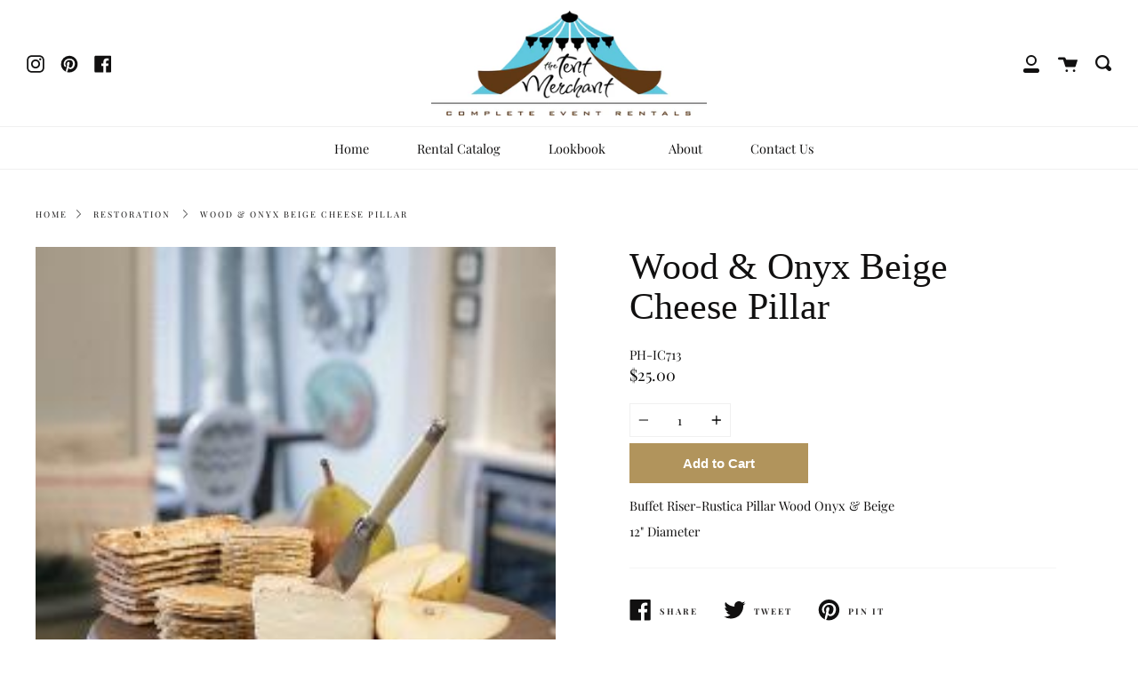

--- FILE ---
content_type: text/html; charset=utf-8
request_url: https://www.thetentmerchant.com/products/buffet-riser-rustica-pillar-wood-onyx-beige
body_size: 18135
content:
<!doctype html>
<!--[if IE 9]> <html class="ie9 no-js supports-no-cookies" lang="en"> <![endif]-->
<!--[if (gt IE 9)|!(IE)]><!--> <html class="no-js supports-no-cookies" lang="en"> <!--<![endif]-->
<head>
  <link rel="stylesheet" href="https://obscure-escarpment-2240.herokuapp.com/stylesheets/bcpo-front.css">
  <script>var bcpo_product={"id":1711933423671,"title":"Wood \u0026 Onyx Beige Cheese Pillar","handle":"buffet-riser-rustica-pillar-wood-onyx-beige","description":"\u003cp\u003eBuffet Riser-Rustica Pillar Wood Onyx \u0026amp; Beige\u003c\/p\u003e\n\u003cp\u003e12\" Diameter\u003c\/p\u003e","published_at":"2019-08-28T14:59:43-07:00","created_at":"2019-08-28T14:59:43-07:00","vendor":"The Tent Merchant","type":"Props \u0026 Decor","tags":["All Collections","Props \u0026 D√©cor","Restoration Style","Vineyard"],"price":2500,"price_min":2500,"price_max":2500,"available":true,"price_varies":false,"compare_at_price":null,"compare_at_price_min":0,"compare_at_price_max":0,"compare_at_price_varies":false,"variants":[{"id":14699549196343,"title":"Default Title","option1":"Default Title","option2":null,"option3":null,"sku":"PH-IC713","requires_shipping":false,"taxable":true,"featured_image":{"id":5936983146551,"product_id":1711933423671,"position":1,"created_at":"2019-08-28T14:59:43-07:00","updated_at":"2019-08-28T14:59:43-07:00","alt":null,"width":223,"height":335,"src":"\/\/www.thetentmerchant.com\/cdn\/shop\/products\/CDH059-1.jpg?v=1567029583","variant_ids":[14699549196343]},"available":true,"name":"Wood \u0026 Onyx Beige Cheese Pillar","public_title":null,"options":["Default Title"],"price":2500,"weight":0,"compare_at_price":null,"inventory_management":null,"barcode":"","featured_media":{"alt":null,"id":2480922591287,"position":1,"preview_image":{"aspect_ratio":0.666,"height":335,"width":223,"src":"\/\/www.thetentmerchant.com\/cdn\/shop\/products\/CDH059-1.jpg?v=1567029583"}},"requires_selling_plan":false,"selling_plan_allocations":[]}],"images":["\/\/www.thetentmerchant.com\/cdn\/shop\/products\/CDH059-1.jpg?v=1567029583"],"featured_image":"\/\/www.thetentmerchant.com\/cdn\/shop\/products\/CDH059-1.jpg?v=1567029583","options":["Title"],"media":[{"alt":null,"id":2480922591287,"position":1,"preview_image":{"aspect_ratio":0.666,"height":335,"width":223,"src":"\/\/www.thetentmerchant.com\/cdn\/shop\/products\/CDH059-1.jpg?v=1567029583"},"aspect_ratio":0.666,"height":335,"media_type":"image","src":"\/\/www.thetentmerchant.com\/cdn\/shop\/products\/CDH059-1.jpg?v=1567029583","width":223}],"requires_selling_plan":false,"selling_plan_groups":[],"content":"\u003cp\u003eBuffet Riser-Rustica Pillar Wood Onyx \u0026amp; Beige\u003c\/p\u003e\n\u003cp\u003e12\" Diameter\u003c\/p\u003e"};  var bcpo_cdn = "//www.thetentmerchant.com/cdn/shop/t/25/assets/bcpo_cdn?v=10444";var inventory_quantity = [];inventory_quantity.push(2);if(bcpo_product) { for (var i = 0; i < bcpo_product.variants.length; i += 1) { bcpo_product.variants[i].inventory_quantity = inventory_quantity[i]; }}window.bcpo = window.bcpo || {}; bcpo.cart = {"note":null,"attributes":{},"original_total_price":0,"total_price":0,"total_discount":0,"total_weight":0.0,"item_count":0,"items":[],"requires_shipping":false,"currency":"USD","items_subtotal_price":0,"cart_level_discount_applications":[],"checkout_charge_amount":0};</script>

  <meta charset="UTF-8">
  <meta http-equiv="X-UA-Compatible" content="IE=edge,chrome=1">
  <meta name="viewport" content="width=device-width, initial-scale=1.0">
  <meta name="theme-color" content="#8191a4">
  <link rel="canonical" href="https://www.thetentmerchant.com/products/buffet-riser-rustica-pillar-wood-onyx-beige">

  
    <link rel="shortcut icon" href="//www.thetentmerchant.com/cdn/shop/files/Logo_c73d0c7e-9f5c-4d6d-b813-18a3c563d164_32x32.png?v=1699052317" type="image/png" />
  

  
  <title>
    Wood &amp; Onyx Beige Cheese Pillar
    
    
    
      &ndash; The Tent Merchant Event Rentals Inc.
    
  </title>

  
    <meta name="description" content="Buffet Riser-Rustica Pillar Wood Onyx &amp;amp; Beige 12&quot; Diameter">
  

  <!-- /snippets/social-sharing.liquid --><meta property="og:site_name" content="The Tent Merchant Event Rentals Inc.">
<meta property="og:url" content="https://www.thetentmerchant.com/products/buffet-riser-rustica-pillar-wood-onyx-beige">
<meta property="og:title" content="Wood & Onyx Beige Cheese Pillar">
<meta property="og:type" content="product">
<meta property="og:description" content="Buffet Riser-Rustica Pillar Wood Onyx &amp;amp; Beige 12&quot; Diameter"><meta property="og:price:amount" content="25.00">
  <meta property="og:price:currency" content="USD"><meta property="og:image" content="http://www.thetentmerchant.com/cdn/shop/products/CDH059-1.jpg?v=1567029583">
      <meta property="og:image:secure_url" content="https://www.thetentmerchant.com/cdn/shop/products/CDH059-1.jpg?v=1567029583">
      <meta property="og:image:height" content="335">
      <meta property="og:image:width" content="223">


<meta name="twitter:site" content="@">
<meta name="twitter:card" content="summary_large_image">
<meta name="twitter:title" content="Wood & Onyx Beige Cheese Pillar">
<meta name="twitter:description" content="Buffet Riser-Rustica Pillar Wood Onyx &amp;amp; Beige 12&quot; Diameter">


  <!--[if (gt IE 9)|!(IE)]><!--><script src="//www.thetentmerchant.com/cdn/shop/t/25/assets/theme.js?v=87820439389852209351742096654" defer="defer"></script><!--<![endif]-->
  <!--[if lt IE 9]><script src="//www.thetentmerchant.com/cdn/shop/t/25/assets/theme.js?v=87820439389852209351742096654"></script><![endif]-->

  <link href="//www.thetentmerchant.com/cdn/shop/t/25/assets/theme.scss.css?v=107172983165624798741759332670" rel="stylesheet" type="text/css" media="all" />
  <link href="//code.jquery.com/ui/1.9.2/themes/base/jquery-ui.css" rel="stylesheet" type="text/css" media="all" />
<script src="//ajax.googleapis.com/ajax/libs/jqueryui/1.9.2/jquery-ui.min.js" type="text/javascript" defer="defer"></script>
  <script>
    document.documentElement.className = document.documentElement.className.replace('no-js', 'js');

    window.theme = {
      strings: {
        addToCart: "Add to Cart",
        soldOut: "Sold Out",
        unavailable: "Unavailable"
      },
      moneyFormat: "${{amount}}",
      version: '1.2.4'
    };
  </script>

  

  <!--[if (gt IE 9)|!(IE)]><!--><script src="//www.thetentmerchant.com/cdn/shop/t/25/assets/head.js?v=48878924364971023461742096654"></script><!--<![endif]-->
  <!--[if lt IE 9]><script src="//www.thetentmerchant.com/cdn/shop/t/25/assets/head.js?v=48878924364971023461742096654"></script><![endif]-->
  
  
  <script>window.performance && window.performance.mark && window.performance.mark('shopify.content_for_header.start');</script><meta id="shopify-digital-wallet" name="shopify-digital-wallet" content="/10015899703/digital_wallets/dialog">
<link rel="alternate" type="application/json+oembed" href="https://www.thetentmerchant.com/products/buffet-riser-rustica-pillar-wood-onyx-beige.oembed">
<script async="async" src="/checkouts/internal/preloads.js?locale=en-US"></script>
<script id="shopify-features" type="application/json">{"accessToken":"068d22f45622fa308ef8dc7b99cd5e05","betas":["rich-media-storefront-analytics"],"domain":"www.thetentmerchant.com","predictiveSearch":true,"shopId":10015899703,"locale":"en"}</script>
<script>var Shopify = Shopify || {};
Shopify.shop = "tent-merch.myshopify.com";
Shopify.locale = "en";
Shopify.currency = {"active":"USD","rate":"1.0"};
Shopify.country = "US";
Shopify.theme = {"name":"Production_Changeset_3-16-25","id":129922400311,"schema_name":"Broadcast","schema_version":"1.2.5","theme_store_id":868,"role":"main"};
Shopify.theme.handle = "null";
Shopify.theme.style = {"id":null,"handle":null};
Shopify.cdnHost = "www.thetentmerchant.com/cdn";
Shopify.routes = Shopify.routes || {};
Shopify.routes.root = "/";</script>
<script type="module">!function(o){(o.Shopify=o.Shopify||{}).modules=!0}(window);</script>
<script>!function(o){function n(){var o=[];function n(){o.push(Array.prototype.slice.apply(arguments))}return n.q=o,n}var t=o.Shopify=o.Shopify||{};t.loadFeatures=n(),t.autoloadFeatures=n()}(window);</script>
<script id="shop-js-analytics" type="application/json">{"pageType":"product"}</script>
<script defer="defer" async type="module" src="//www.thetentmerchant.com/cdn/shopifycloud/shop-js/modules/v2/client.init-shop-cart-sync_C5BV16lS.en.esm.js"></script>
<script defer="defer" async type="module" src="//www.thetentmerchant.com/cdn/shopifycloud/shop-js/modules/v2/chunk.common_CygWptCX.esm.js"></script>
<script type="module">
  await import("//www.thetentmerchant.com/cdn/shopifycloud/shop-js/modules/v2/client.init-shop-cart-sync_C5BV16lS.en.esm.js");
await import("//www.thetentmerchant.com/cdn/shopifycloud/shop-js/modules/v2/chunk.common_CygWptCX.esm.js");

  window.Shopify.SignInWithShop?.initShopCartSync?.({"fedCMEnabled":true,"windoidEnabled":true});

</script>
<script>(function() {
  var isLoaded = false;
  function asyncLoad() {
    if (isLoaded) return;
    isLoaded = true;
    var urls = ["https:\/\/cdn.shopify.com\/s\/files\/1\/0100\/1589\/9703\/t\/12\/assets\/verify-meteor-menu.js?meteor_tier=premium\u0026shop=tent-merch.myshopify.com"];
    for (var i = 0; i < urls.length; i++) {
      var s = document.createElement('script');
      s.type = 'text/javascript';
      s.async = true;
      s.src = urls[i];
      var x = document.getElementsByTagName('script')[0];
      x.parentNode.insertBefore(s, x);
    }
  };
  if(window.attachEvent) {
    window.attachEvent('onload', asyncLoad);
  } else {
    window.addEventListener('load', asyncLoad, false);
  }
})();</script>
<script id="__st">var __st={"a":10015899703,"offset":-28800,"reqid":"1a4bf79e-df7d-4fd1-9a39-82952e0697c9-1768766167","pageurl":"www.thetentmerchant.com\/products\/buffet-riser-rustica-pillar-wood-onyx-beige","u":"84d30d54ac3f","p":"product","rtyp":"product","rid":1711933423671};</script>
<script>window.ShopifyPaypalV4VisibilityTracking = true;</script>
<script id="captcha-bootstrap">!function(){'use strict';const t='contact',e='account',n='new_comment',o=[[t,t],['blogs',n],['comments',n],[t,'customer']],c=[[e,'customer_login'],[e,'guest_login'],[e,'recover_customer_password'],[e,'create_customer']],r=t=>t.map((([t,e])=>`form[action*='/${t}']:not([data-nocaptcha='true']) input[name='form_type'][value='${e}']`)).join(','),a=t=>()=>t?[...document.querySelectorAll(t)].map((t=>t.form)):[];function s(){const t=[...o],e=r(t);return a(e)}const i='password',u='form_key',d=['recaptcha-v3-token','g-recaptcha-response','h-captcha-response',i],f=()=>{try{return window.sessionStorage}catch{return}},m='__shopify_v',_=t=>t.elements[u];function p(t,e,n=!1){try{const o=window.sessionStorage,c=JSON.parse(o.getItem(e)),{data:r}=function(t){const{data:e,action:n}=t;return t[m]||n?{data:e,action:n}:{data:t,action:n}}(c);for(const[e,n]of Object.entries(r))t.elements[e]&&(t.elements[e].value=n);n&&o.removeItem(e)}catch(o){console.error('form repopulation failed',{error:o})}}const l='form_type',E='cptcha';function T(t){t.dataset[E]=!0}const w=window,h=w.document,L='Shopify',v='ce_forms',y='captcha';let A=!1;((t,e)=>{const n=(g='f06e6c50-85a8-45c8-87d0-21a2b65856fe',I='https://cdn.shopify.com/shopifycloud/storefront-forms-hcaptcha/ce_storefront_forms_captcha_hcaptcha.v1.5.2.iife.js',D={infoText:'Protected by hCaptcha',privacyText:'Privacy',termsText:'Terms'},(t,e,n)=>{const o=w[L][v],c=o.bindForm;if(c)return c(t,g,e,D).then(n);var r;o.q.push([[t,g,e,D],n]),r=I,A||(h.body.append(Object.assign(h.createElement('script'),{id:'captcha-provider',async:!0,src:r})),A=!0)});var g,I,D;w[L]=w[L]||{},w[L][v]=w[L][v]||{},w[L][v].q=[],w[L][y]=w[L][y]||{},w[L][y].protect=function(t,e){n(t,void 0,e),T(t)},Object.freeze(w[L][y]),function(t,e,n,w,h,L){const[v,y,A,g]=function(t,e,n){const i=e?o:[],u=t?c:[],d=[...i,...u],f=r(d),m=r(i),_=r(d.filter((([t,e])=>n.includes(e))));return[a(f),a(m),a(_),s()]}(w,h,L),I=t=>{const e=t.target;return e instanceof HTMLFormElement?e:e&&e.form},D=t=>v().includes(t);t.addEventListener('submit',(t=>{const e=I(t);if(!e)return;const n=D(e)&&!e.dataset.hcaptchaBound&&!e.dataset.recaptchaBound,o=_(e),c=g().includes(e)&&(!o||!o.value);(n||c)&&t.preventDefault(),c&&!n&&(function(t){try{if(!f())return;!function(t){const e=f();if(!e)return;const n=_(t);if(!n)return;const o=n.value;o&&e.removeItem(o)}(t);const e=Array.from(Array(32),(()=>Math.random().toString(36)[2])).join('');!function(t,e){_(t)||t.append(Object.assign(document.createElement('input'),{type:'hidden',name:u})),t.elements[u].value=e}(t,e),function(t,e){const n=f();if(!n)return;const o=[...t.querySelectorAll(`input[type='${i}']`)].map((({name:t})=>t)),c=[...d,...o],r={};for(const[a,s]of new FormData(t).entries())c.includes(a)||(r[a]=s);n.setItem(e,JSON.stringify({[m]:1,action:t.action,data:r}))}(t,e)}catch(e){console.error('failed to persist form',e)}}(e),e.submit())}));const S=(t,e)=>{t&&!t.dataset[E]&&(n(t,e.some((e=>e===t))),T(t))};for(const o of['focusin','change'])t.addEventListener(o,(t=>{const e=I(t);D(e)&&S(e,y())}));const B=e.get('form_key'),M=e.get(l),P=B&&M;t.addEventListener('DOMContentLoaded',(()=>{const t=y();if(P)for(const e of t)e.elements[l].value===M&&p(e,B);[...new Set([...A(),...v().filter((t=>'true'===t.dataset.shopifyCaptcha))])].forEach((e=>S(e,t)))}))}(h,new URLSearchParams(w.location.search),n,t,e,['guest_login'])})(!0,!0)}();</script>
<script integrity="sha256-4kQ18oKyAcykRKYeNunJcIwy7WH5gtpwJnB7kiuLZ1E=" data-source-attribution="shopify.loadfeatures" defer="defer" src="//www.thetentmerchant.com/cdn/shopifycloud/storefront/assets/storefront/load_feature-a0a9edcb.js" crossorigin="anonymous"></script>
<script data-source-attribution="shopify.dynamic_checkout.dynamic.init">var Shopify=Shopify||{};Shopify.PaymentButton=Shopify.PaymentButton||{isStorefrontPortableWallets:!0,init:function(){window.Shopify.PaymentButton.init=function(){};var t=document.createElement("script");t.src="https://www.thetentmerchant.com/cdn/shopifycloud/portable-wallets/latest/portable-wallets.en.js",t.type="module",document.head.appendChild(t)}};
</script>
<script data-source-attribution="shopify.dynamic_checkout.buyer_consent">
  function portableWalletsHideBuyerConsent(e){var t=document.getElementById("shopify-buyer-consent"),n=document.getElementById("shopify-subscription-policy-button");t&&n&&(t.classList.add("hidden"),t.setAttribute("aria-hidden","true"),n.removeEventListener("click",e))}function portableWalletsShowBuyerConsent(e){var t=document.getElementById("shopify-buyer-consent"),n=document.getElementById("shopify-subscription-policy-button");t&&n&&(t.classList.remove("hidden"),t.removeAttribute("aria-hidden"),n.addEventListener("click",e))}window.Shopify?.PaymentButton&&(window.Shopify.PaymentButton.hideBuyerConsent=portableWalletsHideBuyerConsent,window.Shopify.PaymentButton.showBuyerConsent=portableWalletsShowBuyerConsent);
</script>
<script data-source-attribution="shopify.dynamic_checkout.cart.bootstrap">document.addEventListener("DOMContentLoaded",(function(){function t(){return document.querySelector("shopify-accelerated-checkout-cart, shopify-accelerated-checkout")}if(t())Shopify.PaymentButton.init();else{new MutationObserver((function(e,n){t()&&(Shopify.PaymentButton.init(),n.disconnect())})).observe(document.body,{childList:!0,subtree:!0})}}));
</script>

<script>window.performance && window.performance.mark && window.performance.mark('shopify.content_for_header.end');</script>

  

  <!-- "snippets/shogun-head.liquid" was not rendered, the associated app was uninstalled -->
  <script id="qikify-smartmenu-status" type="application/json">1</script><script id="qikify-smartmenu-data" type="application/json">{"menu_selector":"navigator","theme_selector":"theme","transition":"fade","trigger":"hover","show_indicator":true,"show_mobile_indicator":true,"submenu_fullwidth":true,"menu_wrap":true,"menu_height":"50","alignment":"center","root_padding":"10","navigator":null,"mobile_navigator":null,"theme":{"created_at":{"date":"2019-08-20 18:09:13.000000","timezone_type":1,"timezone":"-04:00"},"id":39640563767,"name":"Broadcast","role":"main","updated_at":{"date":"2019-08-22 15:06:15.000000","timezone_type":1,"timezone":"-04:00"},"previewable":true,"processing":false},"orientation":"horizontal","megamenu":[{"id":"tmenu-menu-588452","setting":{"item_layout":"text","submenu_type":"tab","submenu_mega_position":"fullwidth","title":"CATALOG","submenu_tab_position":"left","submenu_background":{"background_image":"","background_repeat":"no-repeat","background_position":"bottom left","background_size":"auto"},"submenu_minheight":"10","submenu_tab_control_width":"2","submenu_mega_width":"950","submenu_masonry":true},"menus":[{"id":"tmenu-menu-970821","setting":{"item_layout":"text","title":"CATALOG"},"menus":[{"id":"tmenu-menu-220200","setting":{"item_layout":"block","title":"Submenu item","column_width":3},"menus":[{"id":"tmenu-menu-455137","setting":{"item_layout":"text","title":"Submenu item","column_width":"automatic"},"menus":[]},{"id":"tmenu-menu-724999","setting":{"item_layout":"text","title":"Submenu item","column_width":"automatic"},"menus":[]},{"id":"tmenu-menu-561386","setting":{"item_layout":"text","title":"Submenu item","column_width":"automatic"},"menus":[]}],"hide_submenu":false},{"id":"tmenu-menu-100722","setting":{"item_layout":"block","title":"Submenu item","column_width":3},"menus":[{"id":"tmenu-menu-530448","setting":{"item_layout":"text","title":"Submenu item","column_width":"automatic"},"menus":[]},{"id":"tmenu-menu-451539","setting":{"item_layout":"text","title":"Submenu item","column_width":"automatic"},"menus":[]},{"id":"tmenu-menu-692507","setting":{"item_layout":"text","title":"Submenu item","column_width":"automatic"},"menus":[]}],"hide_submenu":true},{"id":"tmenu-menu-449029","setting":{"item_layout":"block","title":" Submenu item","column_width":3},"menus":[{"id":"tmenu-menu-397929","setting":{"item_layout":"text","title":"Submenu item","column_width":"automatic"},"menus":[]},{"id":"tmenu-menu-287929","setting":{"item_layout":"text","title":"Submenu item","column_width":"automatic"},"menus":[]},{"id":"tmenu-menu-393769","setting":{"item_layout":"text","title":"Submenu item","column_width":"automatic"},"menus":[]}],"hide_submenu":true}],"hide_submenu":true},{"id":"tmenu-menu-964364","setting":{"item_layout":"text","title":"Tab 2"},"menus":[{"id":"tmenu-menu-358355","setting":{"item_layout":"block","title":"Submenu item","column_width":4},"menus":[{"id":"tmenu-menu-585745","setting":{"item_layout":"text","title":"Submenu item","column_width":"automatic"},"menus":[]},{"id":"tmenu-menu-818845","setting":{"item_layout":"text","title":"Submenu item","column_width":"automatic"},"menus":[]},{"id":"tmenu-menu-215845","setting":{"item_layout":"text","title":"Submenu item","column_width":"automatic"},"menus":[]}],"hide_submenu":false},{"id":"tmenu-menu-515122","setting":{"item_layout":"block","title":"Submenu item","column_width":4},"menus":[{"id":"tmenu-menu-919314","setting":{"item_layout":"text","title":"Submenu item","column_width":"automatic"},"menus":[]},{"id":"tmenu-menu-130764","setting":{"item_layout":"text","title":"Submenu item","column_width":"automatic"},"menus":[]},{"id":"tmenu-menu-271614","setting":{"item_layout":"text","title":"Submenu item","column_width":"automatic"},"menus":[]}],"hide_submenu":true},{"id":"tmenu-menu-526663","setting":{"item_layout":"block","title":" Submenu item","column_width":4},"menus":[{"id":"tmenu-menu-598020","setting":{"item_layout":"text","title":"Submenu item","column_width":"automatic"},"menus":[]},{"id":"tmenu-menu-261898","setting":{"item_layout":"text","title":"Submenu item","column_width":"automatic"},"menus":[]},{"id":"tmenu-menu-430906","setting":{"item_layout":"text","title":"Submenu item","column_width":"automatic"},"menus":[]}],"hide_submenu":true},{"id":"tmenu-menu-622757","setting":{"item_layout":"product","title":"Menu item","item_display":true,"column_width":4,"image":"https:\/\/qikify-cdn.nyc3.digitaloceanspaces.com\/staging\/tmenu\/instances\/9\/4a7e963dc51d114c9ceb6021964dff8d9130dd54184fb53e3051723d47ec33a2.jpeg","item_content_alignment":"center","product":{"id":3937836269635,"handle":"man-print","title":"MAN Print Backpack","image":{"src":"https:\/\/cdn.shopify.com\/s\/files\/1\/0074\/1172\/8451\/products\/7d48ff2c_9a8a.jpg?v=1563962897"},"price":"98.00"}},"menus":[]},{"id":"tmenu-menu-261471","setting":{"item_layout":"product","title":"Menu item","item_display":true,"column_width":4,"image":"https:\/\/qikify-cdn.nyc3.digitaloceanspaces.com\/staging\/tmenu\/instances\/9\/0f3a5539a49c84cbc7acbdbe91e3c01ec90aa58ca163b35f14b283ac8e4a43f6.jpeg","item_content_alignment":"center","product":{"id":3937835974723,"handle":"plain-canvas","title":"Plain Canvas Backpack","image":{"src":"https:\/\/cdn.shopify.com\/s\/files\/1\/0074\/1172\/8451\/products\/897264d1_9a54.jpg?v=1563962888"},"price":"298.00"}},"menus":[]},{"id":"tmenu-menu-484202","setting":{"item_layout":"product","title":"Menu item","image":"https:\/\/qikify-cdn.nyc3.digitaloceanspaces.com\/staging\/tmenu\/instances\/9\/0e23e310d40438a0292f510bfb9f412106d4d3d58a7586dd9e4ef9d3dfafd9bc.jpeg","column_width":4,"product":{"id":3937835614275,"handle":"textured-holdall","title":"Textured Holdall","image":{"src":"https:\/\/cdn.shopify.com\/s\/files\/1\/0074\/1172\/8451\/products\/63e72cbe_caeb.jpg?v=1563962880"},"price":"148.00"},"item_content_alignment":"left","hidden_desktop":false},"menus":[]}],"hide_submenu":true},{"id":"tmenu-menu-752812","setting":{"item_layout":"text","title":"Tab 3"},"menus":[{"id":"tmenu-menu-104235","setting":{"item_layout":"block","title":"Submenu item","column_width":3},"menus":[{"id":"tmenu-menu-358903","setting":{"item_layout":"text","title":"Submenu item","column_width":"automatic"},"menus":[]},{"id":"tmenu-menu-256975","setting":{"item_layout":"text","title":"Submenu item","column_width":"automatic"},"menus":[]},{"id":"tmenu-menu-601723","setting":{"item_layout":"text","title":"Submenu item","column_width":"automatic"},"menus":[]}],"hide_submenu":false},{"id":"tmenu-menu-931201","setting":{"item_layout":"block","title":"Submenu item","column_width":3},"menus":[{"id":"tmenu-menu-992322","setting":{"item_layout":"text","title":"Submenu item","column_width":"automatic"},"menus":[]},{"id":"tmenu-menu-750494","setting":{"item_layout":"text","title":"Submenu item","column_width":"automatic"},"menus":[]},{"id":"tmenu-menu-259489","setting":{"item_layout":"text","title":"Submenu item","column_width":"automatic"},"menus":[]}],"hide_submenu":true},{"id":"tmenu-menu-773142","setting":{"item_layout":"product","title":"Menu item","item_display":true,"column_width":3,"image":"https:\/\/qikify-cdn.nyc3.digitaloceanspaces.com\/staging\/tmenu\/instances\/9\/4ef3657da237e42ab1508dbd2677e61875ef21a30827f77878553fe280a3ee3c.jpeg","item_content_alignment":"center","product":{"id":3937835974723,"handle":"plain-canvas","title":"Plain Canvas Backpack","image":{"src":"https:\/\/cdn.shopify.com\/s\/files\/1\/0074\/1172\/8451\/products\/897264d1_9a54.jpg?v=1563962888"},"price":"298.00"}},"menus":[]},{"id":"tmenu-menu-932442","setting":{"item_layout":"product","title":"Menu item","image":"https:\/\/qikify-cdn.nyc3.digitaloceanspaces.com\/staging\/tmenu\/instances\/9\/0e23e310d40438a0292f510bfb9f412106d4d3d58a7586dd9e4ef9d3dfafd9bc.jpeg","column_width":3,"product":{"id":3937835778115,"handle":"leather-bifold-tab-wallet","title":"Leather Bifold Tab Wallet","image":{"src":"https:\/\/cdn.shopify.com\/s\/files\/1\/0074\/1172\/8451\/products\/c064818d_2726.jpg?v=1563962884"},"price":"168.00"},"item_content_alignment":"left","hidden_desktop":false},"menus":[]}],"hide_submenu":true}],"hide_submenu":false}],"navigator_selector":"#NavMenus > nav","mobile_navigator_selector":"#NavMenus"}</script>
  <link href="//code.jquery.com/ui/1.9.2/themes/base/jquery-ui.css" rel="stylesheet" type="text/css" media="all" />
<script src="//ajax.googleapis.com/ajax/libs/jqueryui/1.9.2/jquery-ui.min.js" type="text/javascript" defer="defer"></script>
<script src="//cdnjs.cloudflare.com/ajax/libs/timepicker/1.3.5/jquery.timepicker.min.js"></script>
<link rel="stylesheet" href="//cdnjs.cloudflare.com/ajax/libs/timepicker/1.3.5/jquery.timepicker.min.css">
<!--Gem_Page_Header_Script-->
<!-- "snippets/gem-app-header-scripts.liquid" was not rendered, the associated app was uninstalled -->
<!--End_Gem_Page_Header_Script-->
<!--AZEXO_Header_Scripts--> <script>
        var azh = {
            device_prefixes: {"lg":{"label":"Large device","width":false,"height":false,"container":1170,"min":1200},"md":{"label":"Medium device","width":992,"height":false,"container":970,"max":1199,"min":992},"sm":{"label":"Small device","width":768,"height":1150,"container":750,"max":991,"min":768},"xs":{"label":"Extra small device","width":320,"height":750,"max":767}},
        };
        var azexo = {
          strings: {
            addToCart: "Add to Cart",
            soldOut: "Sold Out",
            unavailable: "Unavailable",
            regularPrice: "Regular price",
            sale: "Sale",
            quantityMinimumMessage: "Quantity must be 1 or more",
            unitPrice: "Unit price",
            unitPriceSeparator: "per",
            oneCartCount: "1 item",
            otherCartCount: "[count] items",
            quantityLabel: "Quantity: [count]"
          },
          moneyFormat: "${{amount}}"
        }
        </script><style>.az-container {
        padding-right: 15px;
        padding-left: 15px;
        margin-left: auto;
        margin-right: auto;
        box-sizing: border-box;
    }
@media (min-width: 768px) {
                    .az-container {
                        max-width: 750px;
                    }
                }
@media (min-width: 992px) {
                    .az-container {
                        max-width: 970px;
                    }
                }
@media (min-width: 1200px) {
                    .az-container {
                        max-width: 1170px;
                    }
                }
</style><link rel="stylesheet" type="text/css" href="//www.thetentmerchant.com/cdn/shop/t/25/assets/azexo.css?v=65873518284160795111742096654"> <!--End_AZEXO_Header_Scripts--><!--AZEXO_Version_30-->


<script src='https://api.mapbox.com/mapbox-gl-js/v1.4.1/mapbox-gl.js'></script>
<link href='https://api.mapbox.com/mapbox-gl-js/v1.4.1/mapbox-gl.css' rel='stylesheet' />


 <!-- Plugin requires jQuery 1.8+ -->
<!-- If you already have jQuery on your page, you shouldn't include it second time -->
<script src="https://ajax.googleapis.com/ajax/libs/jquery/1.8.0/jquery.min.js"></script>

<!-- Main Diamond Social Feed JS script file -->

<link rel="stylesheet" href="https://use.typekit.net/ldd1ldt.css">
<script src="https://www.google.com/recaptcha/api.js" async defer></script>
<link href="https://monorail-edge.shopifysvc.com" rel="dns-prefetch">
<script>(function(){if ("sendBeacon" in navigator && "performance" in window) {try {var session_token_from_headers = performance.getEntriesByType('navigation')[0].serverTiming.find(x => x.name == '_s').description;} catch {var session_token_from_headers = undefined;}var session_cookie_matches = document.cookie.match(/_shopify_s=([^;]*)/);var session_token_from_cookie = session_cookie_matches && session_cookie_matches.length === 2 ? session_cookie_matches[1] : "";var session_token = session_token_from_headers || session_token_from_cookie || "";function handle_abandonment_event(e) {var entries = performance.getEntries().filter(function(entry) {return /monorail-edge.shopifysvc.com/.test(entry.name);});if (!window.abandonment_tracked && entries.length === 0) {window.abandonment_tracked = true;var currentMs = Date.now();var navigation_start = performance.timing.navigationStart;var payload = {shop_id: 10015899703,url: window.location.href,navigation_start,duration: currentMs - navigation_start,session_token,page_type: "product"};window.navigator.sendBeacon("https://monorail-edge.shopifysvc.com/v1/produce", JSON.stringify({schema_id: "online_store_buyer_site_abandonment/1.1",payload: payload,metadata: {event_created_at_ms: currentMs,event_sent_at_ms: currentMs}}));}}window.addEventListener('pagehide', handle_abandonment_event);}}());</script>
<script id="web-pixels-manager-setup">(function e(e,d,r,n,o){if(void 0===o&&(o={}),!Boolean(null===(a=null===(i=window.Shopify)||void 0===i?void 0:i.analytics)||void 0===a?void 0:a.replayQueue)){var i,a;window.Shopify=window.Shopify||{};var t=window.Shopify;t.analytics=t.analytics||{};var s=t.analytics;s.replayQueue=[],s.publish=function(e,d,r){return s.replayQueue.push([e,d,r]),!0};try{self.performance.mark("wpm:start")}catch(e){}var l=function(){var e={modern:/Edge?\/(1{2}[4-9]|1[2-9]\d|[2-9]\d{2}|\d{4,})\.\d+(\.\d+|)|Firefox\/(1{2}[4-9]|1[2-9]\d|[2-9]\d{2}|\d{4,})\.\d+(\.\d+|)|Chrom(ium|e)\/(9{2}|\d{3,})\.\d+(\.\d+|)|(Maci|X1{2}).+ Version\/(15\.\d+|(1[6-9]|[2-9]\d|\d{3,})\.\d+)([,.]\d+|)( \(\w+\)|)( Mobile\/\w+|) Safari\/|Chrome.+OPR\/(9{2}|\d{3,})\.\d+\.\d+|(CPU[ +]OS|iPhone[ +]OS|CPU[ +]iPhone|CPU IPhone OS|CPU iPad OS)[ +]+(15[._]\d+|(1[6-9]|[2-9]\d|\d{3,})[._]\d+)([._]\d+|)|Android:?[ /-](13[3-9]|1[4-9]\d|[2-9]\d{2}|\d{4,})(\.\d+|)(\.\d+|)|Android.+Firefox\/(13[5-9]|1[4-9]\d|[2-9]\d{2}|\d{4,})\.\d+(\.\d+|)|Android.+Chrom(ium|e)\/(13[3-9]|1[4-9]\d|[2-9]\d{2}|\d{4,})\.\d+(\.\d+|)|SamsungBrowser\/([2-9]\d|\d{3,})\.\d+/,legacy:/Edge?\/(1[6-9]|[2-9]\d|\d{3,})\.\d+(\.\d+|)|Firefox\/(5[4-9]|[6-9]\d|\d{3,})\.\d+(\.\d+|)|Chrom(ium|e)\/(5[1-9]|[6-9]\d|\d{3,})\.\d+(\.\d+|)([\d.]+$|.*Safari\/(?![\d.]+ Edge\/[\d.]+$))|(Maci|X1{2}).+ Version\/(10\.\d+|(1[1-9]|[2-9]\d|\d{3,})\.\d+)([,.]\d+|)( \(\w+\)|)( Mobile\/\w+|) Safari\/|Chrome.+OPR\/(3[89]|[4-9]\d|\d{3,})\.\d+\.\d+|(CPU[ +]OS|iPhone[ +]OS|CPU[ +]iPhone|CPU IPhone OS|CPU iPad OS)[ +]+(10[._]\d+|(1[1-9]|[2-9]\d|\d{3,})[._]\d+)([._]\d+|)|Android:?[ /-](13[3-9]|1[4-9]\d|[2-9]\d{2}|\d{4,})(\.\d+|)(\.\d+|)|Mobile Safari.+OPR\/([89]\d|\d{3,})\.\d+\.\d+|Android.+Firefox\/(13[5-9]|1[4-9]\d|[2-9]\d{2}|\d{4,})\.\d+(\.\d+|)|Android.+Chrom(ium|e)\/(13[3-9]|1[4-9]\d|[2-9]\d{2}|\d{4,})\.\d+(\.\d+|)|Android.+(UC? ?Browser|UCWEB|U3)[ /]?(15\.([5-9]|\d{2,})|(1[6-9]|[2-9]\d|\d{3,})\.\d+)\.\d+|SamsungBrowser\/(5\.\d+|([6-9]|\d{2,})\.\d+)|Android.+MQ{2}Browser\/(14(\.(9|\d{2,})|)|(1[5-9]|[2-9]\d|\d{3,})(\.\d+|))(\.\d+|)|K[Aa][Ii]OS\/(3\.\d+|([4-9]|\d{2,})\.\d+)(\.\d+|)/},d=e.modern,r=e.legacy,n=navigator.userAgent;return n.match(d)?"modern":n.match(r)?"legacy":"unknown"}(),u="modern"===l?"modern":"legacy",c=(null!=n?n:{modern:"",legacy:""})[u],f=function(e){return[e.baseUrl,"/wpm","/b",e.hashVersion,"modern"===e.buildTarget?"m":"l",".js"].join("")}({baseUrl:d,hashVersion:r,buildTarget:u}),m=function(e){var d=e.version,r=e.bundleTarget,n=e.surface,o=e.pageUrl,i=e.monorailEndpoint;return{emit:function(e){var a=e.status,t=e.errorMsg,s=(new Date).getTime(),l=JSON.stringify({metadata:{event_sent_at_ms:s},events:[{schema_id:"web_pixels_manager_load/3.1",payload:{version:d,bundle_target:r,page_url:o,status:a,surface:n,error_msg:t},metadata:{event_created_at_ms:s}}]});if(!i)return console&&console.warn&&console.warn("[Web Pixels Manager] No Monorail endpoint provided, skipping logging."),!1;try{return self.navigator.sendBeacon.bind(self.navigator)(i,l)}catch(e){}var u=new XMLHttpRequest;try{return u.open("POST",i,!0),u.setRequestHeader("Content-Type","text/plain"),u.send(l),!0}catch(e){return console&&console.warn&&console.warn("[Web Pixels Manager] Got an unhandled error while logging to Monorail."),!1}}}}({version:r,bundleTarget:l,surface:e.surface,pageUrl:self.location.href,monorailEndpoint:e.monorailEndpoint});try{o.browserTarget=l,function(e){var d=e.src,r=e.async,n=void 0===r||r,o=e.onload,i=e.onerror,a=e.sri,t=e.scriptDataAttributes,s=void 0===t?{}:t,l=document.createElement("script"),u=document.querySelector("head"),c=document.querySelector("body");if(l.async=n,l.src=d,a&&(l.integrity=a,l.crossOrigin="anonymous"),s)for(var f in s)if(Object.prototype.hasOwnProperty.call(s,f))try{l.dataset[f]=s[f]}catch(e){}if(o&&l.addEventListener("load",o),i&&l.addEventListener("error",i),u)u.appendChild(l);else{if(!c)throw new Error("Did not find a head or body element to append the script");c.appendChild(l)}}({src:f,async:!0,onload:function(){if(!function(){var e,d;return Boolean(null===(d=null===(e=window.Shopify)||void 0===e?void 0:e.analytics)||void 0===d?void 0:d.initialized)}()){var d=window.webPixelsManager.init(e)||void 0;if(d){var r=window.Shopify.analytics;r.replayQueue.forEach((function(e){var r=e[0],n=e[1],o=e[2];d.publishCustomEvent(r,n,o)})),r.replayQueue=[],r.publish=d.publishCustomEvent,r.visitor=d.visitor,r.initialized=!0}}},onerror:function(){return m.emit({status:"failed",errorMsg:"".concat(f," has failed to load")})},sri:function(e){var d=/^sha384-[A-Za-z0-9+/=]+$/;return"string"==typeof e&&d.test(e)}(c)?c:"",scriptDataAttributes:o}),m.emit({status:"loading"})}catch(e){m.emit({status:"failed",errorMsg:(null==e?void 0:e.message)||"Unknown error"})}}})({shopId: 10015899703,storefrontBaseUrl: "https://www.thetentmerchant.com",extensionsBaseUrl: "https://extensions.shopifycdn.com/cdn/shopifycloud/web-pixels-manager",monorailEndpoint: "https://monorail-edge.shopifysvc.com/unstable/produce_batch",surface: "storefront-renderer",enabledBetaFlags: ["2dca8a86"],webPixelsConfigList: [{"id":"70778935","eventPayloadVersion":"v1","runtimeContext":"LAX","scriptVersion":"1","type":"CUSTOM","privacyPurposes":["ANALYTICS"],"name":"Google Analytics tag (migrated)"},{"id":"shopify-app-pixel","configuration":"{}","eventPayloadVersion":"v1","runtimeContext":"STRICT","scriptVersion":"0450","apiClientId":"shopify-pixel","type":"APP","privacyPurposes":["ANALYTICS","MARKETING"]},{"id":"shopify-custom-pixel","eventPayloadVersion":"v1","runtimeContext":"LAX","scriptVersion":"0450","apiClientId":"shopify-pixel","type":"CUSTOM","privacyPurposes":["ANALYTICS","MARKETING"]}],isMerchantRequest: false,initData: {"shop":{"name":"The Tent Merchant Event Rentals Inc.","paymentSettings":{"currencyCode":"USD"},"myshopifyDomain":"tent-merch.myshopify.com","countryCode":"US","storefrontUrl":"https:\/\/www.thetentmerchant.com"},"customer":null,"cart":null,"checkout":null,"productVariants":[{"price":{"amount":25.0,"currencyCode":"USD"},"product":{"title":"Wood \u0026 Onyx Beige Cheese Pillar","vendor":"The Tent Merchant","id":"1711933423671","untranslatedTitle":"Wood \u0026 Onyx Beige Cheese Pillar","url":"\/products\/buffet-riser-rustica-pillar-wood-onyx-beige","type":"Props \u0026 Decor"},"id":"14699549196343","image":{"src":"\/\/www.thetentmerchant.com\/cdn\/shop\/products\/CDH059-1.jpg?v=1567029583"},"sku":"PH-IC713","title":"Default Title","untranslatedTitle":"Default Title"}],"purchasingCompany":null},},"https://www.thetentmerchant.com/cdn","fcfee988w5aeb613cpc8e4bc33m6693e112",{"modern":"","legacy":""},{"shopId":"10015899703","storefrontBaseUrl":"https:\/\/www.thetentmerchant.com","extensionBaseUrl":"https:\/\/extensions.shopifycdn.com\/cdn\/shopifycloud\/web-pixels-manager","surface":"storefront-renderer","enabledBetaFlags":"[\"2dca8a86\"]","isMerchantRequest":"false","hashVersion":"fcfee988w5aeb613cpc8e4bc33m6693e112","publish":"custom","events":"[[\"page_viewed\",{}],[\"product_viewed\",{\"productVariant\":{\"price\":{\"amount\":25.0,\"currencyCode\":\"USD\"},\"product\":{\"title\":\"Wood \u0026 Onyx Beige Cheese Pillar\",\"vendor\":\"The Tent Merchant\",\"id\":\"1711933423671\",\"untranslatedTitle\":\"Wood \u0026 Onyx Beige Cheese Pillar\",\"url\":\"\/products\/buffet-riser-rustica-pillar-wood-onyx-beige\",\"type\":\"Props \u0026 Decor\"},\"id\":\"14699549196343\",\"image\":{\"src\":\"\/\/www.thetentmerchant.com\/cdn\/shop\/products\/CDH059-1.jpg?v=1567029583\"},\"sku\":\"PH-IC713\",\"title\":\"Default Title\",\"untranslatedTitle\":\"Default Title\"}}]]"});</script><script>
  window.ShopifyAnalytics = window.ShopifyAnalytics || {};
  window.ShopifyAnalytics.meta = window.ShopifyAnalytics.meta || {};
  window.ShopifyAnalytics.meta.currency = 'USD';
  var meta = {"product":{"id":1711933423671,"gid":"gid:\/\/shopify\/Product\/1711933423671","vendor":"The Tent Merchant","type":"Props \u0026 Decor","handle":"buffet-riser-rustica-pillar-wood-onyx-beige","variants":[{"id":14699549196343,"price":2500,"name":"Wood \u0026 Onyx Beige Cheese Pillar","public_title":null,"sku":"PH-IC713"}],"remote":false},"page":{"pageType":"product","resourceType":"product","resourceId":1711933423671,"requestId":"1a4bf79e-df7d-4fd1-9a39-82952e0697c9-1768766167"}};
  for (var attr in meta) {
    window.ShopifyAnalytics.meta[attr] = meta[attr];
  }
</script>
<script class="analytics">
  (function () {
    var customDocumentWrite = function(content) {
      var jquery = null;

      if (window.jQuery) {
        jquery = window.jQuery;
      } else if (window.Checkout && window.Checkout.$) {
        jquery = window.Checkout.$;
      }

      if (jquery) {
        jquery('body').append(content);
      }
    };

    var hasLoggedConversion = function(token) {
      if (token) {
        return document.cookie.indexOf('loggedConversion=' + token) !== -1;
      }
      return false;
    }

    var setCookieIfConversion = function(token) {
      if (token) {
        var twoMonthsFromNow = new Date(Date.now());
        twoMonthsFromNow.setMonth(twoMonthsFromNow.getMonth() + 2);

        document.cookie = 'loggedConversion=' + token + '; expires=' + twoMonthsFromNow;
      }
    }

    var trekkie = window.ShopifyAnalytics.lib = window.trekkie = window.trekkie || [];
    if (trekkie.integrations) {
      return;
    }
    trekkie.methods = [
      'identify',
      'page',
      'ready',
      'track',
      'trackForm',
      'trackLink'
    ];
    trekkie.factory = function(method) {
      return function() {
        var args = Array.prototype.slice.call(arguments);
        args.unshift(method);
        trekkie.push(args);
        return trekkie;
      };
    };
    for (var i = 0; i < trekkie.methods.length; i++) {
      var key = trekkie.methods[i];
      trekkie[key] = trekkie.factory(key);
    }
    trekkie.load = function(config) {
      trekkie.config = config || {};
      trekkie.config.initialDocumentCookie = document.cookie;
      var first = document.getElementsByTagName('script')[0];
      var script = document.createElement('script');
      script.type = 'text/javascript';
      script.onerror = function(e) {
        var scriptFallback = document.createElement('script');
        scriptFallback.type = 'text/javascript';
        scriptFallback.onerror = function(error) {
                var Monorail = {
      produce: function produce(monorailDomain, schemaId, payload) {
        var currentMs = new Date().getTime();
        var event = {
          schema_id: schemaId,
          payload: payload,
          metadata: {
            event_created_at_ms: currentMs,
            event_sent_at_ms: currentMs
          }
        };
        return Monorail.sendRequest("https://" + monorailDomain + "/v1/produce", JSON.stringify(event));
      },
      sendRequest: function sendRequest(endpointUrl, payload) {
        // Try the sendBeacon API
        if (window && window.navigator && typeof window.navigator.sendBeacon === 'function' && typeof window.Blob === 'function' && !Monorail.isIos12()) {
          var blobData = new window.Blob([payload], {
            type: 'text/plain'
          });

          if (window.navigator.sendBeacon(endpointUrl, blobData)) {
            return true;
          } // sendBeacon was not successful

        } // XHR beacon

        var xhr = new XMLHttpRequest();

        try {
          xhr.open('POST', endpointUrl);
          xhr.setRequestHeader('Content-Type', 'text/plain');
          xhr.send(payload);
        } catch (e) {
          console.log(e);
        }

        return false;
      },
      isIos12: function isIos12() {
        return window.navigator.userAgent.lastIndexOf('iPhone; CPU iPhone OS 12_') !== -1 || window.navigator.userAgent.lastIndexOf('iPad; CPU OS 12_') !== -1;
      }
    };
    Monorail.produce('monorail-edge.shopifysvc.com',
      'trekkie_storefront_load_errors/1.1',
      {shop_id: 10015899703,
      theme_id: 129922400311,
      app_name: "storefront",
      context_url: window.location.href,
      source_url: "//www.thetentmerchant.com/cdn/s/trekkie.storefront.cd680fe47e6c39ca5d5df5f0a32d569bc48c0f27.min.js"});

        };
        scriptFallback.async = true;
        scriptFallback.src = '//www.thetentmerchant.com/cdn/s/trekkie.storefront.cd680fe47e6c39ca5d5df5f0a32d569bc48c0f27.min.js';
        first.parentNode.insertBefore(scriptFallback, first);
      };
      script.async = true;
      script.src = '//www.thetentmerchant.com/cdn/s/trekkie.storefront.cd680fe47e6c39ca5d5df5f0a32d569bc48c0f27.min.js';
      first.parentNode.insertBefore(script, first);
    };
    trekkie.load(
      {"Trekkie":{"appName":"storefront","development":false,"defaultAttributes":{"shopId":10015899703,"isMerchantRequest":null,"themeId":129922400311,"themeCityHash":"5780259452997211244","contentLanguage":"en","currency":"USD","eventMetadataId":"b2a87a06-009b-457d-a55d-5dc27820fb2d"},"isServerSideCookieWritingEnabled":true,"monorailRegion":"shop_domain","enabledBetaFlags":["65f19447"]},"Session Attribution":{},"S2S":{"facebookCapiEnabled":false,"source":"trekkie-storefront-renderer","apiClientId":580111}}
    );

    var loaded = false;
    trekkie.ready(function() {
      if (loaded) return;
      loaded = true;

      window.ShopifyAnalytics.lib = window.trekkie;

      var originalDocumentWrite = document.write;
      document.write = customDocumentWrite;
      try { window.ShopifyAnalytics.merchantGoogleAnalytics.call(this); } catch(error) {};
      document.write = originalDocumentWrite;

      window.ShopifyAnalytics.lib.page(null,{"pageType":"product","resourceType":"product","resourceId":1711933423671,"requestId":"1a4bf79e-df7d-4fd1-9a39-82952e0697c9-1768766167","shopifyEmitted":true});

      var match = window.location.pathname.match(/checkouts\/(.+)\/(thank_you|post_purchase)/)
      var token = match? match[1]: undefined;
      if (!hasLoggedConversion(token)) {
        setCookieIfConversion(token);
        window.ShopifyAnalytics.lib.track("Viewed Product",{"currency":"USD","variantId":14699549196343,"productId":1711933423671,"productGid":"gid:\/\/shopify\/Product\/1711933423671","name":"Wood \u0026 Onyx Beige Cheese Pillar","price":"25.00","sku":"PH-IC713","brand":"The Tent Merchant","variant":null,"category":"Props \u0026 Decor","nonInteraction":true,"remote":false},undefined,undefined,{"shopifyEmitted":true});
      window.ShopifyAnalytics.lib.track("monorail:\/\/trekkie_storefront_viewed_product\/1.1",{"currency":"USD","variantId":14699549196343,"productId":1711933423671,"productGid":"gid:\/\/shopify\/Product\/1711933423671","name":"Wood \u0026 Onyx Beige Cheese Pillar","price":"25.00","sku":"PH-IC713","brand":"The Tent Merchant","variant":null,"category":"Props \u0026 Decor","nonInteraction":true,"remote":false,"referer":"https:\/\/www.thetentmerchant.com\/products\/buffet-riser-rustica-pillar-wood-onyx-beige"});
      }
    });


        var eventsListenerScript = document.createElement('script');
        eventsListenerScript.async = true;
        eventsListenerScript.src = "//www.thetentmerchant.com/cdn/shopifycloud/storefront/assets/shop_events_listener-3da45d37.js";
        document.getElementsByTagName('head')[0].appendChild(eventsListenerScript);

})();</script>
  <script>
  if (!window.ga || (window.ga && typeof window.ga !== 'function')) {
    window.ga = function ga() {
      (window.ga.q = window.ga.q || []).push(arguments);
      if (window.Shopify && window.Shopify.analytics && typeof window.Shopify.analytics.publish === 'function') {
        window.Shopify.analytics.publish("ga_stub_called", {}, {sendTo: "google_osp_migration"});
      }
      console.error("Shopify's Google Analytics stub called with:", Array.from(arguments), "\nSee https://help.shopify.com/manual/promoting-marketing/pixels/pixel-migration#google for more information.");
    };
    if (window.Shopify && window.Shopify.analytics && typeof window.Shopify.analytics.publish === 'function') {
      window.Shopify.analytics.publish("ga_stub_initialized", {}, {sendTo: "google_osp_migration"});
    }
  }
</script>
<script
  defer
  src="https://www.thetentmerchant.com/cdn/shopifycloud/perf-kit/shopify-perf-kit-3.0.4.min.js"
  data-application="storefront-renderer"
  data-shop-id="10015899703"
  data-render-region="gcp-us-central1"
  data-page-type="product"
  data-theme-instance-id="129922400311"
  data-theme-name="Broadcast"
  data-theme-version="1.2.5"
  data-monorail-region="shop_domain"
  data-resource-timing-sampling-rate="10"
  data-shs="true"
  data-shs-beacon="true"
  data-shs-export-with-fetch="true"
  data-shs-logs-sample-rate="1"
  data-shs-beacon-endpoint="https://www.thetentmerchant.com/api/collect"
></script>
</head>
<body id="wood-amp-onyx-beige-cheese-pillar" class="template-product" data-promo="false" data-animations="true" data-endless-scroll="true">

  <a class="in-page-link visually-hidden skip-link" href="#MainContent">Skip to content</a>

  <div class="container" id="SiteContainer">
    <div id="shopify-section-header" class="shopify-section"><!--AZEXO_sections/header.liquid_Section--><!-- /sections/header.liquid --><header class="site-header header--sticky header__wrapper" id="header" data-section-id="header" data-section-type="header" data-overlay="false">
  
    <style>
      #logo a img { width: 310px; }
    </style>
  

  <!-- PROMO -->
  

  <div class="header__content">
    <div class="wrap">
      <a href="javascript:void(0)" class="medium-up--hide toggle-menus">
          <div class="toggle-menus-lines">
            <span></span>
            <span></span>
            <span></span>
            <span></span>
            <span></span>
            <span></span>
          </div>
          <span class="visually-hidden">Menu</span>
        </a><div class="search">
  <form class="search__form" method="get" action="/search"><input type="text" name="q"
      value=""
      placeholder="Search our store"
      aria-label="Search our store"
      class="search-query"/>
    <input type="hidden" name="type" value="product">
    <span class="remove-search"></span>
  </form>

  <div class="search__results">
    <div class="search__results-scroller">
      <div class="search__results-container">
        <div class="search-outer"></div>
        <div class="search__results-list product-grid product-grid--results"></div>
        <div class="loader loader--search">
          <div class="loader-indeterminate"></div>
        </div>
      </div>
    </div>
  </div>
</div>
  <!-- SEARCH, CURRENCY, ACCOUNT, CART -->
      <div class="header-content">


        
          <nav class="header__social">
            
	<ul class="clearfix social__links">
	<li><a href="https://www.instagram.com/thetentmerchant/" title="The Tent Merchant Event Rentals Inc. on Instagram" target="_blank"><svg aria-hidden="true" focusable="false" role="presentation" class="icon icon-instagram" viewBox="0 0 512 512"><path d="M256 49.5c67.3 0 75.2.3 101.8 1.5 24.6 1.1 37.9 5.2 46.8 8.7 11.8 4.6 20.2 10 29 18.8s14.3 17.2 18.8 29c3.4 8.9 7.6 22.2 8.7 46.8 1.2 26.6 1.5 34.5 1.5 101.8s-.3 75.2-1.5 101.8c-1.1 24.6-5.2 37.9-8.7 46.8-4.6 11.8-10 20.2-18.8 29s-17.2 14.3-29 18.8c-8.9 3.4-22.2 7.6-46.8 8.7-26.6 1.2-34.5 1.5-101.8 1.5s-75.2-.3-101.8-1.5c-24.6-1.1-37.9-5.2-46.8-8.7-11.8-4.6-20.2-10-29-18.8s-14.3-17.2-18.8-29c-3.4-8.9-7.6-22.2-8.7-46.8-1.2-26.6-1.5-34.5-1.5-101.8s.3-75.2 1.5-101.8c1.1-24.6 5.2-37.9 8.7-46.8 4.6-11.8 10-20.2 18.8-29s17.2-14.3 29-18.8c8.9-3.4 22.2-7.6 46.8-8.7 26.6-1.3 34.5-1.5 101.8-1.5m0-45.4c-68.4 0-77 .3-103.9 1.5C125.3 6.8 107 11.1 91 17.3c-16.6 6.4-30.6 15.1-44.6 29.1-14 14-22.6 28.1-29.1 44.6-6.2 16-10.5 34.3-11.7 61.2C4.4 179 4.1 187.6 4.1 256s.3 77 1.5 103.9c1.2 26.8 5.5 45.1 11.7 61.2 6.4 16.6 15.1 30.6 29.1 44.6 14 14 28.1 22.6 44.6 29.1 16 6.2 34.3 10.5 61.2 11.7 26.9 1.2 35.4 1.5 103.9 1.5s77-.3 103.9-1.5c26.8-1.2 45.1-5.5 61.2-11.7 16.6-6.4 30.6-15.1 44.6-29.1 14-14 22.6-28.1 29.1-44.6 6.2-16 10.5-34.3 11.7-61.2 1.2-26.9 1.5-35.4 1.5-103.9s-.3-77-1.5-103.9c-1.2-26.8-5.5-45.1-11.7-61.2-6.4-16.6-15.1-30.6-29.1-44.6-14-14-28.1-22.6-44.6-29.1-16-6.2-34.3-10.5-61.2-11.7-27-1.1-35.6-1.4-104-1.4z"/><path d="M256 126.6c-71.4 0-129.4 57.9-129.4 129.4s58 129.4 129.4 129.4 129.4-58 129.4-129.4-58-129.4-129.4-129.4zm0 213.4c-46.4 0-84-37.6-84-84s37.6-84 84-84 84 37.6 84 84-37.6 84-84 84z"/><circle cx="390.5" cy="121.5" r="30.2"/></svg><span class="visually-hidden">Instagram</span></a></li>
	<li><a href="https://www.pinterest.com/thetentmerchant/" title="The Tent Merchant Event Rentals Inc. on Pinterest" target="_blank"><svg aria-hidden="true" focusable="false" role="presentation" class="icon icon-pinterest" viewBox="0 0 20 20"><path fill="#444" d="M9.958.811q1.903 0 3.635.744t2.988 2 2 2.988.744 3.635q0 2.537-1.256 4.696t-3.415 3.415-4.696 1.256q-1.39 0-2.659-.366.707-1.147.951-2.025l.659-2.561q.244.463.903.817t1.39.354q1.464 0 2.622-.842t1.793-2.305.634-3.293q0-2.171-1.671-3.769t-4.257-1.598q-1.586 0-2.903.537T5.298 5.897 4.066 7.775t-.427 2.037q0 1.268.476 2.22t1.427 1.342q.171.073.293.012t.171-.232q.171-.61.195-.756.098-.268-.122-.512-.634-.707-.634-1.83 0-1.854 1.281-3.183t3.354-1.329q1.83 0 2.854 1t1.025 2.61q0 1.342-.366 2.476t-1.049 1.817-1.561.683q-.732 0-1.195-.537t-.293-1.269q.098-.342.256-.878t.268-.915.207-.817.098-.732q0-.61-.317-1t-.927-.39q-.756 0-1.269.695t-.512 1.744q0 .39.061.756t.134.537l.073.171q-1 4.342-1.22 5.098-.195.927-.146 2.171-2.513-1.122-4.062-3.44T.59 10.177q0-3.879 2.744-6.623T9.957.81z"/></svg><span class="visually-hidden">Pinterest</span></a></li>
	<li><a href="https://www.facebook.com/TheTentMerchant/" title="The Tent Merchant Event Rentals Inc. on Facebook" target="_blank"><svg aria-hidden="true" focusable="false" role="presentation" class="icon icon-facebook" viewBox="0 0 20 20"><path fill="#444" d="M18.05.811q.439 0 .744.305t.305.744v16.637q0 .439-.305.744t-.744.305h-4.732v-7.221h2.415l.342-2.854h-2.757v-1.83q0-.659.293-1t1.073-.342h1.488V3.762q-.976-.098-2.171-.098-1.634 0-2.635.964t-1 2.72V9.47H7.951v2.854h2.415v7.221H1.413q-.439 0-.744-.305t-.305-.744V1.859q0-.439.305-.744T1.413.81H18.05z"/></svg><span class="visually-hidden">Facebook</span></a></li>
	
	
	
	
	
	</ul>

          </nav>
        

        <!-- LOGO -->
        <h1 class="logo__wrapper" id="logo" data-aos="fade-down" data-aos-duration="1000" data-aos-delay="300">
          <a href="/">
            
              
              
              <img class="lazyload logo logo--default"
                src="//www.thetentmerchant.com/cdn/shop/files/Tent_Merchant_logo-aqua-chocoloate_400x.jpg?v=1736804918"
                data-src="//www.thetentmerchant.com/cdn/shop/files/Tent_Merchant_logo-aqua-chocoloate_{width}x.jpg?v=1736804918"
                data-widths="[180, 360, 540, 720, 900, 1080, 1296]"
                data-aspectratio="2.619047619047619"
                data-sizes="auto"
                data-parent-fit="contain"
                alt="The Tent Merchant Event Rentals Inc."/>

                <noscript>
                  <img class="no-js-image" src="//www.thetentmerchant.com/cdn/shop/files/Tent_Merchant_logo-aqua-chocoloate_400x.jpg?v=1736804918" alt="The Tent Merchant Event Rentals Inc."/>
                </noscript>
                
            
          </a>
        </h1>

        <div class="user-links">
          
            <a href="/account" class="header__account__link" id="account-link">
              <svg aria-hidden="true" focusable="false" role="presentation" class="icon icon-account" viewBox="0 0 18 20"><g fill="#000" fill-rule="evenodd"><path fill-rule="nonzero" d="M9 12A6 6 0 1 1 9 0a6 6 0 0 1 0 12zm0-2a4 4 0 1 0 0-8 4 4 0 0 0 0 8z"/><rect width="18" height="5" y="15" rx="2.5"/></g></svg>
              <span class="visually-hidden">My Account</span>
            </a>
          

          <a href="/cart/" class="header__cart__wrapper" id="CartButton" title="Quote Cart">
            <span class="header__cart__icon__wrapper">
              <span class="visually-hidden">Cart</span>
              <span class="oi header__cart__icon" data-glyph="cart"></span>
              <span
                class="cart-count-js header__cart__count"
                
                  style="display: none;"
                >
                0
              </span>
            <span>
          </a>
      
          <a href="javascript:void(0)" id="SearchToggle" title="Search our store">
            <span class="search-toggle">
              <span class="visually-hidden">Search</span>
              <span class="oi" data-glyph="magnifying-glass"></span>
            </span>
          </a>
        
        </div>
      </div>

    </div>

    <!-- MAIN NAV -->
    <section id="NavMenus" class="navigation__wrapper" role="navigation">

      <nav class="site-nav nav__links">
        <ul class="main-menu unstyled" role="navigation" aria-label="primary">


<li class="child ">
  <a href="/" class="nav-link">
    Home
    
  </a>
  
</li>




<li class="child ">
  <a href="/collections/sofas" class="nav-link">
    Rental Catalog
    
  </a>
  
</li>




<li class="parent ">
  <a href="#" class="nav-link">
    Lookbook
    <span class="nav-carat-small"><svg aria-hidden="true" focusable="false" role="presentation" class="icon icon-arrow-right" viewBox="0 0 20 38"><path d="M15.932 18.649L.466 2.543A1.35 1.35 0 0 1 0 1.505c0-.41.155-.77.466-1.081A1.412 1.412 0 0 1 1.504 0c.41 0 .756.141 1.038.424l16.992 17.165c.31.283.466.636.466 1.06 0 .423-.155.777-.466 1.06L2.542 36.872a1.412 1.412 0 0 1-1.038.424c-.41 0-.755-.141-1.038-.424A1.373 1.373 0 0 1 0 35.813c0-.423.155-.776.466-1.059L15.932 18.65z" fill="#726D75" fill-rule="evenodd"/></svg></span>
  </a>
  
    <a href="#" class="nav-carat ariaToggle" aria-haspopup="true" aria-controls="lookbook-3-desktop" aria-expanded="false">
      <span class="visually-hidden">+</span>
      <svg aria-hidden="true" focusable="false" role="presentation" class="icon icon-arrow-right" viewBox="0 0 20 38"><path d="M15.932 18.649L.466 2.543A1.35 1.35 0 0 1 0 1.505c0-.41.155-.77.466-1.081A1.412 1.412 0 0 1 1.504 0c.41 0 .756.141 1.038.424l16.992 17.165c.31.283.466.636.466 1.06 0 .423-.155.777-.466 1.06L2.542 36.872a1.412 1.412 0 0 1-1.038.424c-.41 0-.755-.141-1.038-.424A1.373 1.373 0 0 1 0 35.813c0-.423.155-.776.466-1.059L15.932 18.65z" fill="#726D75" fill-rule="evenodd"/></svg>
    </a>

    <div class="main-menu-dropdown  main-menu-dropdown--has-links" id="lookbook-3-desktop">
      <ul>
        

        
          



<li class="child ">
  <a href="/pages/winter-lookbook" class="nav-link">
    Winter
    
  </a>
  
</li>

          



<li class="child ">
  <a href="/pages/spring-lookbook" class="nav-link">
    Spring
    
  </a>
  
</li>

          



<li class="child ">
  <a href="/pages/summer-lookbook" class="nav-link">
    Summer
    
  </a>
  
</li>

          



<li class="child ">
  <a href="/pages/fall-lookbook" class="nav-link">
    Fall
    
  </a>
  
</li>

          
        
      </ul>
    </div>
  
</li>




<li class="child ">
  <a href="/pages/about-us" class="nav-link">
    About
    
  </a>
  
</li>




<li class="child ">
  <a href="/pages/contact" class="nav-link">
    Contact Us
    
  </a>
  
</li>


          
            <li class="nav__account medium-up--hide"><a href="/account/login" id="customer_login_link">Log in</a></li>
            <li class="nav__account medium-up--hide"><a href="/account/register" id="customer_register_link">Create an account</a></li>
          
        
        <ul>
      </nav>

      
        <div class="header__social--mobile medium-up--hide">
          
	<ul class="clearfix social__links">
	<li><a href="https://www.instagram.com/thetentmerchant/" title="The Tent Merchant Event Rentals Inc. on Instagram" target="_blank"><svg aria-hidden="true" focusable="false" role="presentation" class="icon icon-instagram" viewBox="0 0 512 512"><path d="M256 49.5c67.3 0 75.2.3 101.8 1.5 24.6 1.1 37.9 5.2 46.8 8.7 11.8 4.6 20.2 10 29 18.8s14.3 17.2 18.8 29c3.4 8.9 7.6 22.2 8.7 46.8 1.2 26.6 1.5 34.5 1.5 101.8s-.3 75.2-1.5 101.8c-1.1 24.6-5.2 37.9-8.7 46.8-4.6 11.8-10 20.2-18.8 29s-17.2 14.3-29 18.8c-8.9 3.4-22.2 7.6-46.8 8.7-26.6 1.2-34.5 1.5-101.8 1.5s-75.2-.3-101.8-1.5c-24.6-1.1-37.9-5.2-46.8-8.7-11.8-4.6-20.2-10-29-18.8s-14.3-17.2-18.8-29c-3.4-8.9-7.6-22.2-8.7-46.8-1.2-26.6-1.5-34.5-1.5-101.8s.3-75.2 1.5-101.8c1.1-24.6 5.2-37.9 8.7-46.8 4.6-11.8 10-20.2 18.8-29s17.2-14.3 29-18.8c8.9-3.4 22.2-7.6 46.8-8.7 26.6-1.3 34.5-1.5 101.8-1.5m0-45.4c-68.4 0-77 .3-103.9 1.5C125.3 6.8 107 11.1 91 17.3c-16.6 6.4-30.6 15.1-44.6 29.1-14 14-22.6 28.1-29.1 44.6-6.2 16-10.5 34.3-11.7 61.2C4.4 179 4.1 187.6 4.1 256s.3 77 1.5 103.9c1.2 26.8 5.5 45.1 11.7 61.2 6.4 16.6 15.1 30.6 29.1 44.6 14 14 28.1 22.6 44.6 29.1 16 6.2 34.3 10.5 61.2 11.7 26.9 1.2 35.4 1.5 103.9 1.5s77-.3 103.9-1.5c26.8-1.2 45.1-5.5 61.2-11.7 16.6-6.4 30.6-15.1 44.6-29.1 14-14 22.6-28.1 29.1-44.6 6.2-16 10.5-34.3 11.7-61.2 1.2-26.9 1.5-35.4 1.5-103.9s-.3-77-1.5-103.9c-1.2-26.8-5.5-45.1-11.7-61.2-6.4-16.6-15.1-30.6-29.1-44.6-14-14-28.1-22.6-44.6-29.1-16-6.2-34.3-10.5-61.2-11.7-27-1.1-35.6-1.4-104-1.4z"/><path d="M256 126.6c-71.4 0-129.4 57.9-129.4 129.4s58 129.4 129.4 129.4 129.4-58 129.4-129.4-58-129.4-129.4-129.4zm0 213.4c-46.4 0-84-37.6-84-84s37.6-84 84-84 84 37.6 84 84-37.6 84-84 84z"/><circle cx="390.5" cy="121.5" r="30.2"/></svg><span class="visually-hidden">Instagram</span></a></li>
	<li><a href="https://www.pinterest.com/thetentmerchant/" title="The Tent Merchant Event Rentals Inc. on Pinterest" target="_blank"><svg aria-hidden="true" focusable="false" role="presentation" class="icon icon-pinterest" viewBox="0 0 20 20"><path fill="#444" d="M9.958.811q1.903 0 3.635.744t2.988 2 2 2.988.744 3.635q0 2.537-1.256 4.696t-3.415 3.415-4.696 1.256q-1.39 0-2.659-.366.707-1.147.951-2.025l.659-2.561q.244.463.903.817t1.39.354q1.464 0 2.622-.842t1.793-2.305.634-3.293q0-2.171-1.671-3.769t-4.257-1.598q-1.586 0-2.903.537T5.298 5.897 4.066 7.775t-.427 2.037q0 1.268.476 2.22t1.427 1.342q.171.073.293.012t.171-.232q.171-.61.195-.756.098-.268-.122-.512-.634-.707-.634-1.83 0-1.854 1.281-3.183t3.354-1.329q1.83 0 2.854 1t1.025 2.61q0 1.342-.366 2.476t-1.049 1.817-1.561.683q-.732 0-1.195-.537t-.293-1.269q.098-.342.256-.878t.268-.915.207-.817.098-.732q0-.61-.317-1t-.927-.39q-.756 0-1.269.695t-.512 1.744q0 .39.061.756t.134.537l.073.171q-1 4.342-1.22 5.098-.195.927-.146 2.171-2.513-1.122-4.062-3.44T.59 10.177q0-3.879 2.744-6.623T9.957.81z"/></svg><span class="visually-hidden">Pinterest</span></a></li>
	<li><a href="https://www.facebook.com/TheTentMerchant/" title="The Tent Merchant Event Rentals Inc. on Facebook" target="_blank"><svg aria-hidden="true" focusable="false" role="presentation" class="icon icon-facebook" viewBox="0 0 20 20"><path fill="#444" d="M18.05.811q.439 0 .744.305t.305.744v16.637q0 .439-.305.744t-.744.305h-4.732v-7.221h2.415l.342-2.854h-2.757v-1.83q0-.659.293-1t1.073-.342h1.488V3.762q-.976-.098-2.171-.098-1.634 0-2.635.964t-1 2.72V9.47H7.951v2.854h2.415v7.221H1.413q-.439 0-.744-.305t-.305-.744V1.859q0-.439.305-.744T1.413.81H18.05z"/></svg><span class="visually-hidden">Facebook</span></a></li>
	
	
	
	
	
	</ul>

        </div>
      
</section>
  </div>
</header>

<script type="application/ld+json">
{
  "@context": "http://schema.org",
  "@type": "Organization",
  "name": "The Tent Merchant Event Rentals Inc.",
  
    
    "logo": "https:\/\/www.thetentmerchant.com\/cdn\/shop\/files\/Tent_Merchant_logo-aqua-chocoloate_1320x.jpg?v=1736804918",
  
  "sameAs": [
    "https:\/\/www.instagram.com\/thetentmerchant\/",
    "https:\/\/www.facebook.com\/TheTentMerchant\/",
    "",
    "",
    "",
    "https:\/\/www.pinterest.com\/thetentmerchant\/",
    ""
  ],
  "url": "https:\/\/www.thetentmerchant.com"
}
</script>




<!--End_AZEXO_sections/header.liquid_Section--></div>

    <!-- CONTENT -->
    <main role="main" id="MainContent" class="main-content" >
      <!-- /templates/product.liquid -->

<div id="shopify-section-product" class="shopify-section"><!--AZEXO_sections/product.liquid_Section--><!-- /sections/product.liquid -->

<div id="template-product" data-section-id="product" data-section-type="product" data-product-handle="buffet-riser-rustica-pillar-wood-onyx-beige" data-enable-history-state="true" data-sticky-enabled="true" data-tall-layout="false" data-reviews="false">
  <!-- /snippets/product.liquid -->


<div class="product__wrapper"><nav class="breadcrumbs">
      <small>
        <a href="https://www.thetentmerchant.com">Home</a><span class="breadcrumbs__arrow"><svg aria-hidden="true" focusable="false" role="presentation" class="icon icon-arrow-right" viewBox="0 0 20 38"><path d="M15.932 18.649L.466 2.543A1.35 1.35 0 0 1 0 1.505c0-.41.155-.77.466-1.081A1.412 1.412 0 0 1 1.504 0c.41 0 .756.141 1.038.424l16.992 17.165c.31.283.466.636.466 1.06 0 .423-.155.777-.466 1.06L2.542 36.872a1.412 1.412 0 0 1-1.038.424c-.41 0-.755-.141-1.038-.424A1.373 1.373 0 0 1 0 35.813c0-.423.155-.776.466-1.059L15.932 18.65z" fill="#726D75" fill-rule="evenodd"/></svg></span>

        
          
          
            <a href="/collections/restoration" title="">Restoration</a>
            <span class="breadcrumbs__arrow"><svg aria-hidden="true" focusable="false" role="presentation" class="icon icon-arrow-right" viewBox="0 0 20 38"><path d="M15.932 18.649L.466 2.543A1.35 1.35 0 0 1 0 1.505c0-.41.155-.77.466-1.081A1.412 1.412 0 0 1 1.504 0c.41 0 .756.141 1.038.424l16.992 17.165c.31.283.466.636.466 1.06 0 .423-.155.777-.466 1.06L2.542 36.872a1.412 1.412 0 0 1-1.038.424c-.41 0-.755-.141-1.038-.424A1.373 1.373 0 0 1 0 35.813c0-.423.155-.776.466-1.059L15.932 18.65z" fill="#726D75" fill-rule="evenodd"/></svg></span>
          

          <a href="https://www.thetentmerchant.com">Wood & Onyx Beige Cheese Pillar</a>
        

        
      </small>
    </nav><div class="grid product__page">
    <div class="grid__item medium-up--one-half">
      <div class="product__slides product-single__photos" data-product-slideshow><div class="lazy-image product__photo" data-thumb="//www.thetentmerchant.com/cdn/shop/products/CDH059-1_190x190_crop_center.jpg?v=1567029583" data-product-photo-wrapper>
          <div data-zoom-wrapper class="lazy-image" style="padding-top:150.22421524663676%; background-image:  url('//www.thetentmerchant.com/cdn/shop/products/CDH059-1_1x1.jpg?v=1567029583');">
            <img data-zoom data-src="//www.thetentmerchant.com/cdn/shop/products/CDH059-1_3000x.jpg?v=1567029583" style="display: none;" alt="Zoom">
            <img data-product-featured-image data-product-image class="fade-in lazyload lazypreload"
              data-image-id="5936983146551"
              alt="Wood &amp; Onyx Beige Cheese Pillar"
              data-src="//www.thetentmerchant.com/cdn/shop/products/CDH059-1_{width}x.jpg?v=1567029583"
              data-widths="[180, 360, 540, 720, 900, 1080, 1296, 1512, 1728, 2048]"
              data-aspectratio="0.6656716417910448"
              data-sizes="auto"/>
          </div>
          
        </div>

        
          
        
      </div>
      <noscript>
        
          <img src="//www.thetentmerchant.com/cdn/shop/products/CDH059-1_900x.jpg?v=1567029583" alt="Wood & Onyx Beige Cheese Pillar">
        
      </noscript>
      <div data-product-thumbs class="product__thumbs--square"></div>
    </div>

    <div class="grid__item medium-up--one-half">
      <div class="form__wrapper" data-form-wrapper>
        <div class="form__inner__wrapper">
          <div class="form__width">
            <div class="product__title__wrapper">
              <h1 class="product__title">Wood & Onyx Beige Cheese Pillar</h1>
             
<span class="variant-sku">PH-IC713</span>
              <div class="h5--body product__price" data-price-wrapper>
                <span data-product-price >
                  $25.00
                </span>
                
              </div>
            </div><div class="product__form">
              <!-- /snippets/product-form.liquid -->



 <form method="post" action="/cart/add" id="product_form_1711933423671" accept-charset="UTF-8" class="product-form" enctype="multipart/form-data" data-swatches="true"><input type="hidden" name="form_type" value="product" /><input type="hidden" name="utf8" value="✓" />
 

  

  <select name="id" class="no-js" data-product-select>
    
      <option
        selected="selected"
        
        value="14699549196343">
          Default Title
      </option>
    
  </select>

<div class="js-qty quantity-selector">
    <label for="Quantity" class="label-hidden">Quantity</label>
    <span class="js-qty__adjust js-qty__adjust--minus quantity__minus"><svg aria-hidden="true" focusable="false" role="presentation" class="icon icon-minus" viewBox="0 0 20 20"><path fill="#444" d="M17.543 11.029H2.1A1.032 1.032 0 0 1 1.071 10c0-.566.463-1.029 1.029-1.029h15.443c.566 0 1.029.463 1.029 1.029 0 .566-.463 1.029-1.029 1.029z"/></svg></span>
    <input type="text" class="js-qty__num quantity__input" value="1" min="1" aria-label="quantity" pattern="[0-9]*" name="quantity">
    <span class="js-qty__adjust js-qty__adjust--plus quantity__plus"><svg aria-hidden="true" focusable="false" role="presentation" class="icon icon-plus" viewBox="0 0 20 20"><path fill="#444" d="M17.409 8.929h-6.695V2.258c0-.566-.506-1.029-1.071-1.029s-1.071.463-1.071 1.029v6.671H1.967C1.401 8.929.938 9.435.938 10s.463 1.071 1.029 1.071h6.605V17.7c0 .566.506 1.029 1.071 1.029s1.071-.463 1.071-1.029v-6.629h6.695c.566 0 1.029-.506 1.029-1.071s-.463-1.071-1.029-1.071z"/></svg></span>
  </div>

  <div class="product__submit " data-product-id="1711933423671">
    <div class="product__submit__buttons">
      <button id="AddToCart"
        type="submit"
        name="add"
        class="btn add-js product__submit__add"
        data-add-to-cart
        >
          <span data-add-to-cart-text>
            
              Add to Cart
            
          </span>
      </button>

      
    </div>
    
    <div id="CartPopoverCont" class="cart-popover"></div>

    <script id="CartPopover" type="text/x-handlebars-template">
      <span class="close"><svg aria-hidden="true" focusable="false" role="presentation" class="icon icon-close-thin" viewBox="0 0 27 27"><g stroke="#979797" fill="none" fill-rule="evenodd" stroke-linecap="square"><path d="M.5.5l26 26M26.5.5l-26 26"/></g></svg></span>
      <div class="product__add__notification">
        <div class="product__add__success">
          <div class="product__add__success__image">
            
            <div class="product__add__success__image-bg lazyload"
              data-bgset="{{ image }}
"
              data-sizes="auto"
              data-parent-fit="cover">
            </div>
          </div>
          <div class="product__add__success__content">
            <h6>Added to your cart:</h6>
            
            <h3 class="product__title">{{ item_count }} {{ product_title }}</h3>
            <p class="product__variant">{{ variant }}</p>
            
            <div class="buttons-wrap">
              <a href="/cart" class="btn btn--secondary">View Cart</a>
            </div>
            
          </div>
        </div>
      </div>
    </script>
  
  </div>

<input type="hidden" name="product-id" value="1711933423671" /><input type="hidden" name="section-id" value="product" /></form>

            </div><div class="product-description rte">
              <p>Buffet Riser-Rustica Pillar Wood Onyx &amp; Beige</p>
<p>12" Diameter</p>
            </div>
              <div class="product__sharing">
                <!-- /snippets/social-sharing.liquid -->

<div class="sharing ">

  
    <a class="share share--facebook" target="_blank" href="//www.facebook.com/sharer.php?u=https://www.thetentmerchant.com/products/buffet-riser-rustica-pillar-wood-onyx-beige">
      <svg aria-hidden="true" focusable="false" role="presentation" class="icon icon-facebook" viewBox="0 0 20 20"><path fill="#444" d="M18.05.811q.439 0 .744.305t.305.744v16.637q0 .439-.305.744t-.744.305h-4.732v-7.221h2.415l.342-2.854h-2.757v-1.83q0-.659.293-1t1.073-.342h1.488V3.762q-.976-.098-2.171-.098-1.634 0-2.635.964t-1 2.72V9.47H7.951v2.854h2.415v7.221H1.413q-.439 0-.744-.305t-.305-.744V1.859q0-.439.305-.744T1.413.81H18.05z"/></svg>
      <span aria-hidden="true">Share</span>
      <span class="visually-hidden">Share on Facebook</span>
    </a>
  

  
    <a class="share share--twitter" target="_blank" href="//twitter.com/share?text=Wood%20%26%20Onyx%20Beige%20Cheese%20Pillar&amp;url=https://www.thetentmerchant.com/products/buffet-riser-rustica-pillar-wood-onyx-beige">
      <svg aria-hidden="true" focusable="false" role="presentation" class="icon icon-twitter" viewBox="0 0 20 20"><path fill="#444" d="M19.551 4.208q-.815 1.202-1.956 2.038 0 .082.02.255t.02.255q0 1.589-.469 3.179t-1.426 3.036-2.272 2.567-3.158 1.793-3.963.672q-3.301 0-6.031-1.773.571.041.937.041 2.751 0 4.911-1.671-1.284-.02-2.292-.784T2.456 11.85q.346.082.754.082.55 0 1.039-.163-1.365-.285-2.262-1.365T1.09 7.918v-.041q.774.408 1.773.448-.795-.53-1.263-1.396t-.469-1.864q0-1.019.509-1.997 1.487 1.854 3.596 2.924T9.81 7.184q-.143-.509-.143-.897 0-1.63 1.161-2.781t2.832-1.151q.815 0 1.569.326t1.284.917q1.345-.265 2.506-.958-.428 1.386-1.732 2.18 1.243-.163 2.262-.611z"/></svg>
      <span aria-hidden="true">Tweet</span>
      <span class="visually-hidden">Tweet on Twitter</span>
    </a>
  

  
    <a class="share share--pinterest" target="_blank" href="//pinterest.com/pin/create/button/?url=https://www.thetentmerchant.com/products/buffet-riser-rustica-pillar-wood-onyx-beige&amp;media=//www.thetentmerchant.com/cdn/shop/products/CDH059-1_1024x1024.jpg?v=1567029583&amp;description=Wood%20%26%20Onyx%20Beige%20Cheese%20Pillar">
      <svg aria-hidden="true" focusable="false" role="presentation" class="icon icon-pinterest" viewBox="0 0 20 20"><path fill="#444" d="M9.958.811q1.903 0 3.635.744t2.988 2 2 2.988.744 3.635q0 2.537-1.256 4.696t-3.415 3.415-4.696 1.256q-1.39 0-2.659-.366.707-1.147.951-2.025l.659-2.561q.244.463.903.817t1.39.354q1.464 0 2.622-.842t1.793-2.305.634-3.293q0-2.171-1.671-3.769t-4.257-1.598q-1.586 0-2.903.537T5.298 5.897 4.066 7.775t-.427 2.037q0 1.268.476 2.22t1.427 1.342q.171.073.293.012t.171-.232q.171-.61.195-.756.098-.268-.122-.512-.634-.707-.634-1.83 0-1.854 1.281-3.183t3.354-1.329q1.83 0 2.854 1t1.025 2.61q0 1.342-.366 2.476t-1.049 1.817-1.561.683q-.732 0-1.195-.537t-.293-1.269q.098-.342.256-.878t.268-.915.207-.817.098-.732q0-.61-.317-1t-.927-.39q-.756 0-1.269.695t-.512 1.744q0 .39.061.756t.134.537l.073.171q-1 4.342-1.22 5.098-.195.927-.146 2.171-2.513-1.122-4.062-3.44T.59 10.177q0-3.879 2.744-6.623T9.957.81z"/></svg>
      <span aria-hidden="true">Pin it</span>
      <span class="visually-hidden">Pin on Pinterest</span>
    </a>
  

</div>

              </div>
            
</div>
        </div>
      </div>
    </div>
  </div>


</div>

  <script type="application/json" data-product-json>
    {"id":1711933423671,"title":"Wood \u0026 Onyx Beige Cheese Pillar","handle":"buffet-riser-rustica-pillar-wood-onyx-beige","description":"\u003cp\u003eBuffet Riser-Rustica Pillar Wood Onyx \u0026amp; Beige\u003c\/p\u003e\n\u003cp\u003e12\" Diameter\u003c\/p\u003e","published_at":"2019-08-28T14:59:43-07:00","created_at":"2019-08-28T14:59:43-07:00","vendor":"The Tent Merchant","type":"Props \u0026 Decor","tags":["All Collections","Props \u0026 D√©cor","Restoration Style","Vineyard"],"price":2500,"price_min":2500,"price_max":2500,"available":true,"price_varies":false,"compare_at_price":null,"compare_at_price_min":0,"compare_at_price_max":0,"compare_at_price_varies":false,"variants":[{"id":14699549196343,"title":"Default Title","option1":"Default Title","option2":null,"option3":null,"sku":"PH-IC713","requires_shipping":false,"taxable":true,"featured_image":{"id":5936983146551,"product_id":1711933423671,"position":1,"created_at":"2019-08-28T14:59:43-07:00","updated_at":"2019-08-28T14:59:43-07:00","alt":null,"width":223,"height":335,"src":"\/\/www.thetentmerchant.com\/cdn\/shop\/products\/CDH059-1.jpg?v=1567029583","variant_ids":[14699549196343]},"available":true,"name":"Wood \u0026 Onyx Beige Cheese Pillar","public_title":null,"options":["Default Title"],"price":2500,"weight":0,"compare_at_price":null,"inventory_management":null,"barcode":"","featured_media":{"alt":null,"id":2480922591287,"position":1,"preview_image":{"aspect_ratio":0.666,"height":335,"width":223,"src":"\/\/www.thetentmerchant.com\/cdn\/shop\/products\/CDH059-1.jpg?v=1567029583"}},"requires_selling_plan":false,"selling_plan_allocations":[]}],"images":["\/\/www.thetentmerchant.com\/cdn\/shop\/products\/CDH059-1.jpg?v=1567029583"],"featured_image":"\/\/www.thetentmerchant.com\/cdn\/shop\/products\/CDH059-1.jpg?v=1567029583","options":["Title"],"media":[{"alt":null,"id":2480922591287,"position":1,"preview_image":{"aspect_ratio":0.666,"height":335,"width":223,"src":"\/\/www.thetentmerchant.com\/cdn\/shop\/products\/CDH059-1.jpg?v=1567029583"},"aspect_ratio":0.666,"height":335,"media_type":"image","src":"\/\/www.thetentmerchant.com\/cdn\/shop\/products\/CDH059-1.jpg?v=1567029583","width":223}],"requires_selling_plan":false,"selling_plan_groups":[],"content":"\u003cp\u003eBuffet Riser-Rustica Pillar Wood Onyx \u0026amp; Beige\u003c\/p\u003e\n\u003cp\u003e12\" Diameter\u003c\/p\u003e"}
  </script>


</div>


  <!-- /snippets/products-recently-viewed.liquid -->

<div class="recent__wrapper" id="RecentlyViewed">
  <h2 class="recent__title theme">Recently Viewed</h2>
  <div class="recent__content product-grid" id="recently-viewed-products" style="display:none">


  </div>
</div>


  <script id="recently-viewed-product-template" type="text/x-jquery-tmpl">

    <div class="product-item one-quarter small--one-half">
      <a class="product-link" href="${url}">
        <div class="product-item__image">
          <div class="product-item__bg"
            style="background-image:url(${Shopify.resizeImage(featured_image, "600x")});">
          </div>
        </div>
        <div class="product-information">
          <span class="title"><h5>${title}</h5></span>
        </div>
      </a>
    </div>
  </script>





<!--End_AZEXO_sections/product.liquid_Section--></div>

<div id="shopify-section-related" class="shopify-section"><!--AZEXO_sections/related.liquid_Section--><!-- /sections/related.liquid -->

<div class="related__wrapper" data-related-section data-section-id="related" data-product-id="1711933423671" data-limit="4" data-section-type="related">
  
    
      <div class="related__placeholder"></div>
    
  
</div>


<!--End_AZEXO_sections/related.liquid_Section--></div>


<script type="application/ld+json">
{
  "@context": "http://schema.org/",
  "@type": "Product",
  "name": "Wood \u0026 Onyx Beige Cheese Pillar",
  "url": "https:\/\/www.thetentmerchant.com\/products\/buffet-riser-rustica-pillar-wood-onyx-beige","image": [
      "https:\/\/www.thetentmerchant.com\/cdn\/shop\/products\/CDH059-1_223x.jpg?v=1567029583"
    ],"description": "Buffet Riser-Rustica Pillar Wood Onyx \u0026amp; Beige\n12\" Diameter","sku": "PH-IC713","brand": {
    "@type": "Thing",
    "name": "The Tent Merchant"
  },
  "offers": [{
        "@type" : "Offer","sku": "PH-IC713","availability" : "http://schema.org/InStock",
        "price" : 25.0,
        "priceCurrency" : "USD",
        "url" : "https:\/\/www.thetentmerchant.com\/products\/buffet-riser-rustica-pillar-wood-onyx-beige?variant=14699549196343"
      }
]
}
</script>

    </main>
  </div>

  <div id="shopify-section-footer" class="shopify-section"><!--AZEXO_sections/footer.liquid_Section--><!-- /sections/footer.liquid -->




<footer class="site-footer-wrapper wide-image" role="contentinfo" data-section-id="footer" data-section-type="footer"id="FeaturedImage-footer"
    data-parallax-src="//www.thetentmerchant.com/cdn/shop/files/tile3_f08abeea-c696-4499-b077-3750c413f1e0_18x.png?v=1613646161"
    data-src="//www.thetentmerchant.com/cdn/shop/files/tile3_f08abeea-c696-4499-b077-3750c413f1e0_{width}x.png?v=1613646161"
    data-widths="[180, 360, 540, 720, 900, 1080, 1296, 1512, 1728, 2048, 2450, 2700, 3000, 3350, 3750, 4100]"
    data-aspectratio="1.0"
    data-sizes="auto">
  <div class="site-footer">
    
    <div class="grid grid--uniform">

      

      
    </div>

    <div class="grid">
      <ul class="footer__secondary grid__item inline-list unstyled ">
          <li class="footer__copyright"><a href="https://www.thetentmerchant.com">&copy; The Tent Merchant Event Rentals Inc. 2026</a></li>
        

        <!-- Remove the following two lines to delete Shopify and Theme credit -->
        <!-- stop deleting here :) -->
      </ul>

      

    </div>
  </div>

  
    
    <div class="image-overlay" style="background-color:#ffffff !important; opacity:.90;"></div>
  
</footer>


<!--End_AZEXO_sections/footer.liquid_Section--></div>

  <script src="//www.thetentmerchant.com/cdn/shopifycloud/storefront/assets/themes_support/api.jquery-7ab1a3a4.js" type="text/javascript"></script>
<script>Shopify.money_format = '${{amount}}';</script>

  
<!-- "snippets/mw_PO_objects.liquid" was not rendered, the associated app was uninstalled --><!--Gem_Page_Footer_Script-->
<!-- "snippets/gem-app-footer-scripts.liquid" was not rendered, the associated app was uninstalled -->
<!--End_Gem_Page_Footer_Script-->
<!--AZEXO_Footer_Scripts--> <script type="text/javascript" src="//www.thetentmerchant.com/cdn/shop/t/25/assets/azexo.js?v=60708898332062142571742096654"></script> <!--End_AZEXO_Footer_Scripts--></body>
</html>
